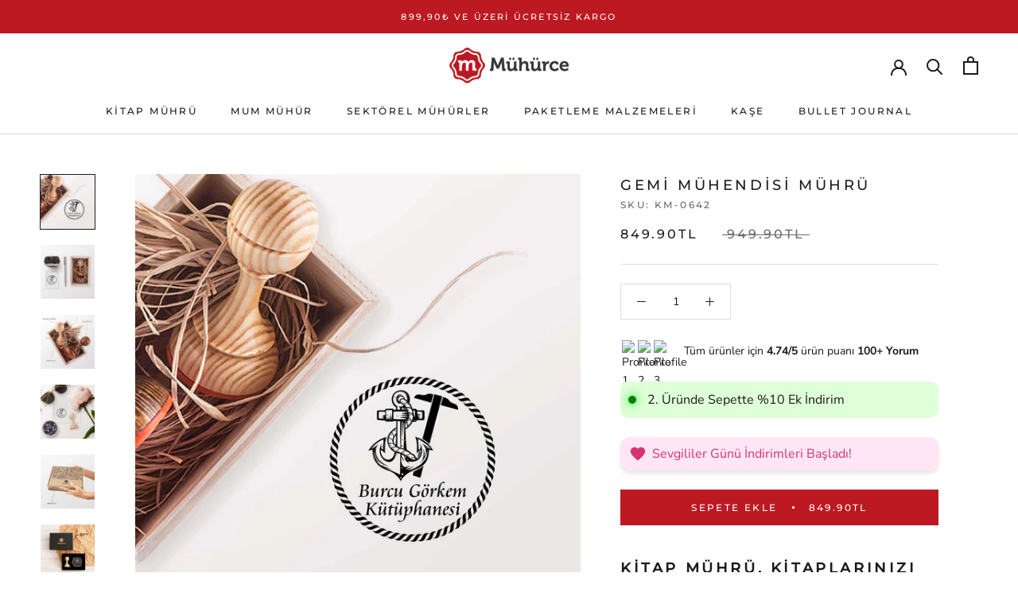

--- FILE ---
content_type: application/x-javascript
request_url: https://app.cart-bot.net/public/status/shop/4fe9dd-4.myshopify.com.js?1769594273
body_size: -319
content:
var giftbee_settings_updated='1713255576c';

--- FILE ---
content_type: text/javascript
request_url: https://muhurce.com/cdn/shop/t/3/assets/custom.js?v=183944157590872491501709328526
body_size: -535
content:
//# sourceMappingURL=/cdn/shop/t/3/assets/custom.js.map?v=183944157590872491501709328526
